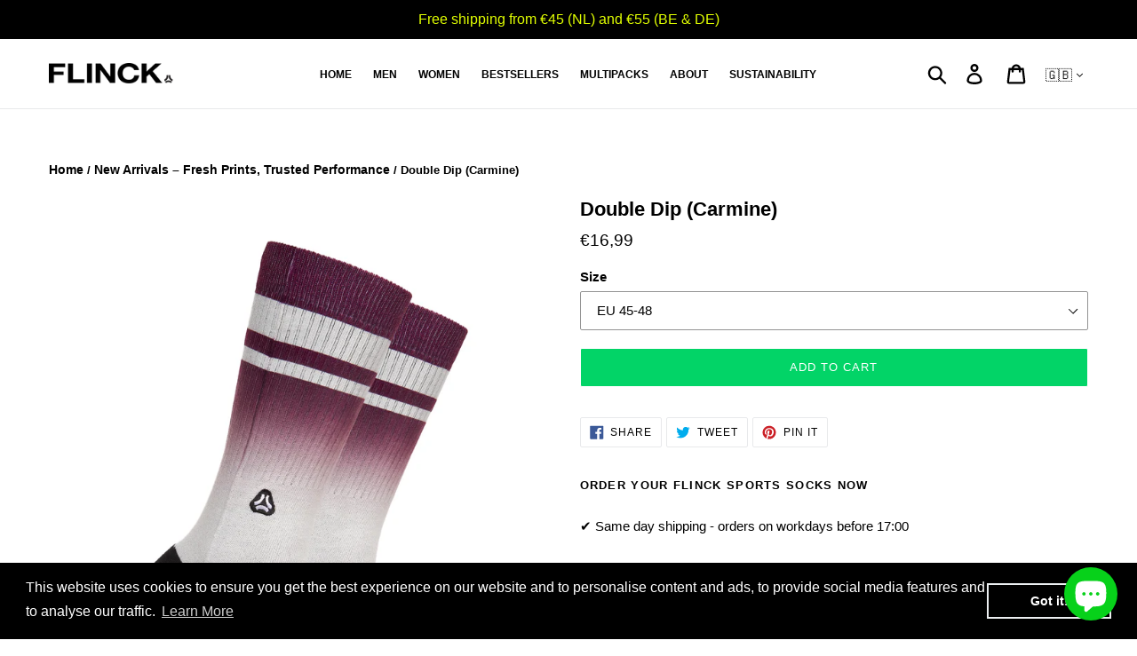

--- FILE ---
content_type: text/css
request_url: https://flincksupply.com/cdn/shop/t/2/assets/custom.scss.css?v=49451763330001391021588878812
body_size: -566
content:
.shopify-payment-button{display:none!important}.product-form__cart-submit,.cart__submit{background:#02d467!important;color:#fff;border-color:#fff}.product-form__item{padding:0}.social-sharing{margin-top:1.5rem}@media only screen and (max-width: 500px){.cart__continue{line-height:1.9;margin:0!important;width:100%;margin-bottom:1rem!important}}@media only screen and (max-width: 850px){.cart__continue{line-height:1.9;margin:0!important}}.article__grid-image-wrapper,.article__grid-image-wrapper .article__grid-image-container img{max-width:unset!important;max-height:unset!important}
/*# sourceMappingURL=/cdn/shop/t/2/assets/custom.scss.css.map?v=49451763330001391021588878812 */


--- FILE ---
content_type: text/javascript; charset=utf-8
request_url: https://flincksupply.com/collections/new-arrivals/products/double-dip-carmine.js
body_size: 1680
content:
{"id":5296111452316,"title":"Double Dip (Carmine)","handle":"double-dip-carmine","description":"\u003ch2\u003e\u003cstrong\u003eORDER YOUR FLINCK SPORTS SOCKS NOW\u003c\/strong\u003e\u003c\/h2\u003e\n\u003cp\u003e\u003cspan\u003e✔ Same day shipping - orders on workdays before 17:00\u003cbr\u003e\u003cbr\u003e\u003c\/span\u003e\u003c\/p\u003e\n\u003cp\u003e\u003cspan\u003eDouble Dip socks bring the same performance and quality as FLINCK's other models. They are especially for those workouts where you do not want to come to the fore, but without loosing style. The Double Dip's come in different colors (\u003ca href=\"https:\/\/flincksupply.com\/collections\/new-arrivals\/products\/double-dip-army\"\u003eArmy\u003c\/a\u003e, \u003ca href=\"https:\/\/flincksupply.com\/collections\/new-arrivals\/products\/double-dip-smokey\"\u003eSmokey\u003c\/a\u003e, \u003ca href=\"https:\/\/flincksupply.com\/collections\/new-arrivals\/products\/double-dip-carmine\"\u003eCarmine\u003c\/a\u003e and \u003ca href=\"https:\/\/flincksupply.com\/collections\/new-arrivals\/products\/double-dip-rust\"\u003eRust\u003c\/a\u003e) so you can combine them with any of your outfits. They are also available as a special priced \u003ca href=\"https:\/\/flincksupply.com\/nl\/collections\/new-arrivals\/products\/double-dip-4-pack\"\u003e4-pack\u003c\/a\u003e, so you will never run out of socks during your week of training.\u003cbr\u003eDouble Dip sports socks feature terry loop in heel and toe for comfortable cushioning and sports ribs for extra stretch during your workout. Arch compression ensures snug support and a seamless toe closure will add ventilation and comfort to your feet.\u003c\/span\u003e\u003c\/p\u003e\n\u003ch2\u003e\u003cstrong\u003eFLINCK SPORTS SOCKS FEATURES\u003c\/strong\u003e\u003c\/h2\u003e\n\u003cdiv\u003e\n\u003cul\u003e\n\u003cli\u003eTerry loop in heel and toe for comfortable cushioning\u003c\/li\u003e\n\u003cli\u003eSports ribs for extra stretch\u003c\/li\u003e\n\u003cli\u003eArch compression for snug support\u003c\/li\u003e\n\u003cli\u003eReinforced heel and toe\u003c\/li\u003e\n\u003cli\u003eSeamless toe closure for comfort and added ventilation\u003cbr\u003e\n\u003c\/li\u003e\n\u003cli\u003eEmbroidered Flinck logo for authenticity\u003c\/li\u003e\n\u003c\/ul\u003e\n\u003ch2\u003e\u003cstrong\u003eTAKE CARE OF YOUR FLINCK SOCKS\u003c\/strong\u003e\u003c\/h2\u003e\n\u003c\/div\u003e\n\u003cul\u003e\n\u003cli\u003eMachine wash at 40°c\u003c\/li\u003e\n\u003cli\u003eAvoid ironing or bleaching\u003c\/li\u003e\n\u003cli\u003eIf not put in dryer, socks will last longer\u003c\/li\u003e\n\u003cli\u003e80% polyester, 19% cotton, 1% elastane\u003c\/li\u003e\n\u003c\/ul\u003e\n\u003cp\u003e\u003cspan\u003e\u003cbr\u003eAll prints are done by hand in our workshop in Amsterdam. Therefore they can deviate from the ones seen in the images on the website. Embrace it, they make each pair unique.\u003c\/span\u003e\u003c\/p\u003e\n\u003cdiv\u003e\n\u003cul\u003e\u003c\/ul\u003e\n\u003c\/div\u003e\n\u003cdiv\u003e\n\u003cul\u003e\u003c\/ul\u003e\n\u003c\/div\u003e","published_at":"2020-06-17T10:15:00+02:00","created_at":"2020-06-16T11:21:39+02:00","vendor":"FLINCK","type":"socks crew","tags":["carmine","dip dye","gradient","red"],"price":1699,"price_min":1699,"price_max":1699,"available":true,"price_varies":false,"compare_at_price":null,"compare_at_price_min":0,"compare_at_price_max":0,"compare_at_price_varies":false,"variants":[{"id":34658589245596,"title":"EU 45-48","option1":"EU 45-48","option2":null,"option3":null,"sku":"FLINCK-SK-DBLDP-CRMN-XL","requires_shipping":true,"taxable":true,"featured_image":{"id":50606993867101,"product_id":5296111452316,"position":1,"created_at":"2023-05-03T12:33:06+02:00","updated_at":"2025-07-23T12:11:18+02:00","alt":null,"width":1730,"height":2160,"src":"https:\/\/cdn.shopify.com\/s\/files\/1\/0251\/0395\/8112\/files\/DoubleDip-Carmine_Foot.jpg?v=1753265478","variant_ids":[34658589147292,34658589212828,34658589245596]},"available":true,"name":"Double Dip (Carmine) - EU 45-48","public_title":"EU 45-48","options":["EU 45-48"],"price":1699,"weight":90,"compare_at_price":null,"inventory_management":"shopify","barcode":"08720256638384","featured_media":{"alt":null,"id":43205895225693,"position":1,"preview_image":{"aspect_ratio":0.801,"height":2160,"width":1730,"src":"https:\/\/cdn.shopify.com\/s\/files\/1\/0251\/0395\/8112\/files\/DoubleDip-Carmine_Foot.jpg?v=1753265478"}},"requires_selling_plan":false,"selling_plan_allocations":[]},{"id":34658589212828,"title":"EU 42-44","option1":"EU 42-44","option2":null,"option3":null,"sku":"FLINCK-SK-DBLDP-CRMN-L","requires_shipping":true,"taxable":true,"featured_image":{"id":50606993867101,"product_id":5296111452316,"position":1,"created_at":"2023-05-03T12:33:06+02:00","updated_at":"2025-07-23T12:11:18+02:00","alt":null,"width":1730,"height":2160,"src":"https:\/\/cdn.shopify.com\/s\/files\/1\/0251\/0395\/8112\/files\/DoubleDip-Carmine_Foot.jpg?v=1753265478","variant_ids":[34658589147292,34658589212828,34658589245596]},"available":true,"name":"Double Dip (Carmine) - EU 42-44","public_title":"EU 42-44","options":["EU 42-44"],"price":1699,"weight":90,"compare_at_price":null,"inventory_management":"shopify","barcode":"08720256638377","featured_media":{"alt":null,"id":43205895225693,"position":1,"preview_image":{"aspect_ratio":0.801,"height":2160,"width":1730,"src":"https:\/\/cdn.shopify.com\/s\/files\/1\/0251\/0395\/8112\/files\/DoubleDip-Carmine_Foot.jpg?v=1753265478"}},"requires_selling_plan":false,"selling_plan_allocations":[]},{"id":34658589180060,"title":"EU 39-41","option1":"EU 39-41","option2":null,"option3":null,"sku":"FLINCK-SK-DBLDP-CRMN-M","requires_shipping":true,"taxable":true,"featured_image":{"id":17405141450908,"product_id":5296111452316,"position":5,"created_at":"2020-06-16T11:25:31+02:00","updated_at":"2025-07-23T12:11:19+02:00","alt":"FLINCK dip dye sports socks red","width":1730,"height":2160,"src":"https:\/\/cdn.shopify.com\/s\/files\/1\/0251\/0395\/8112\/products\/FLINCK-SK-DBLDP-PRPL-FEET.jpg?v=1753265479","variant_ids":[34658589180060]},"available":true,"name":"Double Dip (Carmine) - EU 39-41","public_title":"EU 39-41","options":["EU 39-41"],"price":1699,"weight":80,"compare_at_price":null,"inventory_management":"shopify","barcode":"08720256638360","featured_media":{"alt":"FLINCK dip dye sports socks red","id":9579166171292,"position":5,"preview_image":{"aspect_ratio":0.801,"height":2160,"width":1730,"src":"https:\/\/cdn.shopify.com\/s\/files\/1\/0251\/0395\/8112\/products\/FLINCK-SK-DBLDP-PRPL-FEET.jpg?v=1753265479"}},"requires_selling_plan":false,"selling_plan_allocations":[]},{"id":34658589147292,"title":"EU 36-38","option1":"EU 36-38","option2":null,"option3":null,"sku":"FLINCK-SK-DBLDP-CRMN-S","requires_shipping":true,"taxable":true,"featured_image":{"id":50606993867101,"product_id":5296111452316,"position":1,"created_at":"2023-05-03T12:33:06+02:00","updated_at":"2025-07-23T12:11:18+02:00","alt":null,"width":1730,"height":2160,"src":"https:\/\/cdn.shopify.com\/s\/files\/1\/0251\/0395\/8112\/files\/DoubleDip-Carmine_Foot.jpg?v=1753265478","variant_ids":[34658589147292,34658589212828,34658589245596]},"available":true,"name":"Double Dip (Carmine) - EU 36-38","public_title":"EU 36-38","options":["EU 36-38"],"price":1699,"weight":85,"compare_at_price":null,"inventory_management":"shopify","barcode":null,"featured_media":{"alt":null,"id":43205895225693,"position":1,"preview_image":{"aspect_ratio":0.801,"height":2160,"width":1730,"src":"https:\/\/cdn.shopify.com\/s\/files\/1\/0251\/0395\/8112\/files\/DoubleDip-Carmine_Foot.jpg?v=1753265478"}},"requires_selling_plan":false,"selling_plan_allocations":[]}],"images":["\/\/cdn.shopify.com\/s\/files\/1\/0251\/0395\/8112\/files\/DoubleDip-Carmine_Foot.jpg?v=1753265478","\/\/cdn.shopify.com\/s\/files\/1\/0251\/0395\/8112\/files\/DoubleDip-Carmine_Front.jpg?v=1753265478","\/\/cdn.shopify.com\/s\/files\/1\/0251\/0395\/8112\/files\/DoubleDip-Carmine_Back.jpg?v=1753265478","\/\/cdn.shopify.com\/s\/files\/1\/0251\/0395\/8112\/products\/FLINCK-DBLDP-CRMN.jpg?v=1753265479","\/\/cdn.shopify.com\/s\/files\/1\/0251\/0395\/8112\/products\/FLINCK-SK-DBLDP-PRPL-FEET.jpg?v=1753265479","\/\/cdn.shopify.com\/s\/files\/1\/0251\/0395\/8112\/products\/FLINCK-SK-DBLDP-CRMN-FLAT-FRONT.jpg?v=1753265479","\/\/cdn.shopify.com\/s\/files\/1\/0251\/0395\/8112\/products\/FLINCK-SK-DBLDP-CRMN-FLAT-BACK.jpg?v=1753265479"],"featured_image":"\/\/cdn.shopify.com\/s\/files\/1\/0251\/0395\/8112\/files\/DoubleDip-Carmine_Foot.jpg?v=1753265478","options":[{"name":"Size","position":1,"values":["EU 45-48","EU 42-44","EU 39-41","EU 36-38"]}],"url":"\/products\/double-dip-carmine","media":[{"alt":null,"id":43205895225693,"position":1,"preview_image":{"aspect_ratio":0.801,"height":2160,"width":1730,"src":"https:\/\/cdn.shopify.com\/s\/files\/1\/0251\/0395\/8112\/files\/DoubleDip-Carmine_Foot.jpg?v=1753265478"},"aspect_ratio":0.801,"height":2160,"media_type":"image","src":"https:\/\/cdn.shopify.com\/s\/files\/1\/0251\/0395\/8112\/files\/DoubleDip-Carmine_Foot.jpg?v=1753265478","width":1730},{"alt":null,"id":43205895258461,"position":2,"preview_image":{"aspect_ratio":0.801,"height":2160,"width":1730,"src":"https:\/\/cdn.shopify.com\/s\/files\/1\/0251\/0395\/8112\/files\/DoubleDip-Carmine_Front.jpg?v=1753265478"},"aspect_ratio":0.801,"height":2160,"media_type":"image","src":"https:\/\/cdn.shopify.com\/s\/files\/1\/0251\/0395\/8112\/files\/DoubleDip-Carmine_Front.jpg?v=1753265478","width":1730},{"alt":null,"id":43205895192925,"position":3,"preview_image":{"aspect_ratio":0.801,"height":2160,"width":1730,"src":"https:\/\/cdn.shopify.com\/s\/files\/1\/0251\/0395\/8112\/files\/DoubleDip-Carmine_Back.jpg?v=1753265478"},"aspect_ratio":0.801,"height":2160,"media_type":"image","src":"https:\/\/cdn.shopify.com\/s\/files\/1\/0251\/0395\/8112\/files\/DoubleDip-Carmine_Back.jpg?v=1753265478","width":1730},{"alt":null,"id":9958365855900,"position":4,"preview_image":{"aspect_ratio":0.801,"height":2160,"width":1730,"src":"https:\/\/cdn.shopify.com\/s\/files\/1\/0251\/0395\/8112\/products\/FLINCK-DBLDP-CRMN.jpg?v=1753265479"},"aspect_ratio":0.801,"height":2160,"media_type":"image","src":"https:\/\/cdn.shopify.com\/s\/files\/1\/0251\/0395\/8112\/products\/FLINCK-DBLDP-CRMN.jpg?v=1753265479","width":1730},{"alt":"FLINCK dip dye sports socks red","id":9579166171292,"position":5,"preview_image":{"aspect_ratio":0.801,"height":2160,"width":1730,"src":"https:\/\/cdn.shopify.com\/s\/files\/1\/0251\/0395\/8112\/products\/FLINCK-SK-DBLDP-PRPL-FEET.jpg?v=1753265479"},"aspect_ratio":0.801,"height":2160,"media_type":"image","src":"https:\/\/cdn.shopify.com\/s\/files\/1\/0251\/0395\/8112\/products\/FLINCK-SK-DBLDP-PRPL-FEET.jpg?v=1753265479","width":1730},{"alt":"FLINCK dip dye sports socks red front","id":9579166138524,"position":6,"preview_image":{"aspect_ratio":0.801,"height":2160,"width":1730,"src":"https:\/\/cdn.shopify.com\/s\/files\/1\/0251\/0395\/8112\/products\/FLINCK-SK-DBLDP-CRMN-FLAT-FRONT.jpg?v=1753265479"},"aspect_ratio":0.801,"height":2160,"media_type":"image","src":"https:\/\/cdn.shopify.com\/s\/files\/1\/0251\/0395\/8112\/products\/FLINCK-SK-DBLDP-CRMN-FLAT-FRONT.jpg?v=1753265479","width":1730},{"alt":"FLINCK dip dye sports socks red back","id":9579166105756,"position":7,"preview_image":{"aspect_ratio":0.801,"height":2160,"width":1730,"src":"https:\/\/cdn.shopify.com\/s\/files\/1\/0251\/0395\/8112\/products\/FLINCK-SK-DBLDP-CRMN-FLAT-BACK.jpg?v=1753265479"},"aspect_ratio":0.801,"height":2160,"media_type":"image","src":"https:\/\/cdn.shopify.com\/s\/files\/1\/0251\/0395\/8112\/products\/FLINCK-SK-DBLDP-CRMN-FLAT-BACK.jpg?v=1753265479","width":1730}],"requires_selling_plan":false,"selling_plan_groups":[]}